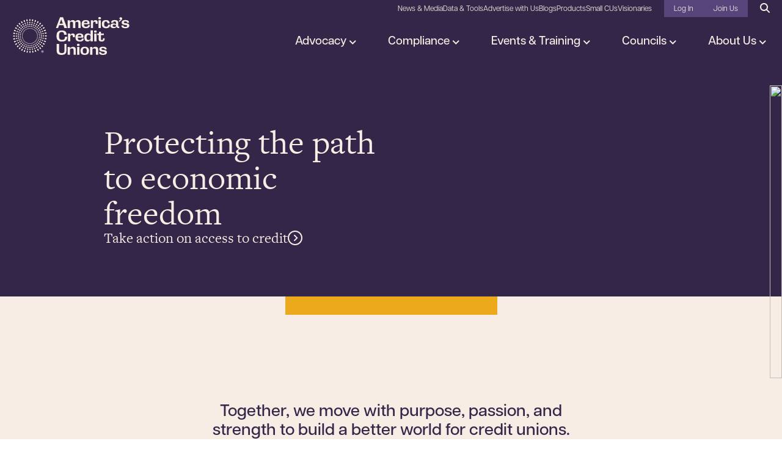

--- FILE ---
content_type: application/javascript; charset=UTF-8
request_url: https://dev.visualwebsiteoptimizer.com/sync?a=927145&_cu=https%3A%2F%2Fwww.americascreditunions.org%2F
body_size: -154
content:
{"fns":{"list":{"[\"D30754CDE31BB053DADE87400EDFD14E2\",\"688a69f142953\"]":{"val":0,"vn":1,"argVn":{"1":{"688a69f142953":"1769274799"}}}}}}


--- FILE ---
content_type: application/javascript; charset=UTF-8
request_url: https://dev.visualwebsiteoptimizer.com/sync?a=927145&_cu=https%3A%2F%2Fwww.americascreditunions.org%2F
body_size: -81
content:
{"fns":{"list":{"[\"D30754CDE31BB053DADE87400EDFD14E2\",\"685310d92defc\"]":{"val":0,"vn":1,"argVn":{"1":{"685310d92defc":"1769274799"}}}}}}


--- FILE ---
content_type: text/javascript
request_url: https://www.americascreditunions.org/sites/default/files/js/js_J5LQc-EuG-LNEIC5EDIRwxYVSzuRxQMnI24tGbNPEwI.js?scope=footer&delta=7&language=en&theme=kinetic&include=eJx9jlkKwzAMRC9kx0cKiq0qamwrWC5dTl8VQqEF50fLm4EZSKkL1GeA45guTWp3URqGKGWXirXrtHHFztH7xJCFxjpB50q-SIJ84sqccCyvCAnbWC9oNXyEJjfFk5gdCP2d--rV8hZo6hJrYVVeMs4FVc0xmxAG3JEIGepAgWz8_xNc4fELizvyw9IQtl3YOn3ZsV2G1zN8xhvyGZR-
body_size: 884
content:
/* @license GPL-2.0-or-later https://www.drupal.org/licensing/faq */
!function(){"use strict";var n,e={78502:function(n,e,i){var t=i(76777);Drupal.behaviors.kineticGlide={attach(n){once("kinetic-glide",".glide",n).forEach((n)=>{const e=new t.A(n);if(e.on("mount.after",()=>n.classList.add("mounted")),!n.hasAttribute("data-behavior-name"))return void e.mount();const {behaviorName:i}=n.dataset;i in Drupal.behaviors?("options" in Drupal.behaviors[i]?e.update(Drupal.behaviors[i].options):console.error("kineticGlide: Expected Drupal.behaviors.%s.options, but it's undefined. Please add an options key containing Glide.js options"),"function"==typeof Drupal.behaviors[i].init?Drupal.behaviors[i].init(e,n):console.error("kineticGlide: Expected Drupal.behaviors.%s.init, but it's undefined. Please add an init function to your JS file.")):console.error("kineticGlide: Expected Drupal.behaviors.%s, but it's undefined.",i);});}};},87612:function(){}},i={};function t(n){var r=i[n];if(void 0!==r)return r.exports;var o=i[n]={exports:{}};return e[n](o,o.exports,t),o.exports;}t.m=e,n=[],t.O=function(e,i,r,o){if(!i){var a=1/0;for(f=0;f<n.length;f++){i=n[f][0],r=n[f][1],o=n[f][2];for(var u=!0,s=0;s<i.length;s++)(!1&o||a>=o)&&Object.keys(t.O).every(function(n){return t.O[n](i[s]);})?i.splice(s--,1):(u=!1,o<a&&(a=o));if(u){n.splice(f--,1);var c=r();void 0!==c&&(e=c);}}return e;}o=o||0;for(var f=n.length;f>0&&n[f-1][2]>o;f--)n[f]=n[f-1];n[f]=[i,r,o];},t.d=function(n,e){for(var i in e)t.o(e,i)&&!t.o(n,i)&&Object.defineProperty(n,i,{enumerable:!0,get:e[i]});},t.o=function(n,e){return Object.prototype.hasOwnProperty.call(n,e);},function(){var n={4441:0};t.O.j=function(e){return 0===n[e];};var e=function(e,i){var r,o,a=i[0],u=i[1],s=i[2],c=0;if(a.some(function(e){return 0!==n[e];})){for(r in u)t.o(u,r)&&(t.m[r]=u[r]);if(s)var f=s(t);}for(e&&e(i);c<a.length;c++)o=a[c],t.o(n,o)&&n[o]&&n[o][0](),n[o]=0;return t.O(f);},i=self.kineticChunks=self.kineticChunks||[];i.forEach(e.bind(null,0)),i.push=e.bind(null,i.push.bind(i));}(),t.O(void 0,[6777],function(){return t(78502);});var r=t.O(void 0,[6777],function(){return t(87612);});r=t.O(r);}();;


--- FILE ---
content_type: application/javascript; charset=UTF-8
request_url: https://dev.visualwebsiteoptimizer.com/j.php?a=927145&u=https%3A%2F%2Fwww.americascreditunions.org%2F&vn=2.1&x=true
body_size: 12360
content:
(function(){function _vwo_err(e){function gE(e,a){return"https://dev.visualwebsiteoptimizer.com/ee.gif?a=927145&s=j.php&_cu="+encodeURIComponent(window.location.href)+"&e="+encodeURIComponent(e&&e.message&&e.message.substring(0,1e3)+"&vn=")+(e&&e.code?"&code="+e.code:"")+(e&&e.type?"&type="+e.type:"")+(e&&e.status?"&status="+e.status:"")+(a||"")}var vwo_e=gE(e);try{typeof navigator.sendBeacon==="function"?navigator.sendBeacon(vwo_e):(new Image).src=vwo_e}catch(err){}}try{var extE=0,prevMode=false;window._VWO_Jphp_StartTime = (window.performance && typeof window.performance.now === 'function' ? window.performance.now() : new Date().getTime());;;(function(){window._VWO=window._VWO||{};var aC=window._vwo_code;if(typeof aC==='undefined'){window._vwo_mt='dupCode';return;}if(window._VWO.sCL){window._vwo_mt='dupCode';window._VWO.sCDD=true;try{if(aC){clearTimeout(window._vwo_settings_timer);var h=document.querySelectorAll('#_vis_opt_path_hides');var x=h[h.length>1?1:0];x&&x.remove();}}catch(e){}return;}window._VWO.sCL=true;;window._vwo_mt="live";var localPreviewObject={};var previewKey="_vis_preview_"+927145;var wL=window.location;;try{localPreviewObject[previewKey]=window.localStorage.getItem(previewKey);JSON.parse(localPreviewObject[previewKey])}catch(e){localPreviewObject[previewKey]=""}try{window._vwo_tm="";var getMode=function(e){var n;if(window.name.indexOf(e)>-1){n=window.name}else{n=wL.search.match("_vwo_m=([^&]*)");n=n&&atob(decodeURIComponent(n[1]))}return n&&JSON.parse(n)};var ccMode=getMode("_vwo_cc");if(window.name.indexOf("_vis_heatmap")>-1||window.name.indexOf("_vis_editor")>-1||ccMode||window.name.indexOf("_vis_preview")>-1){try{if(ccMode){window._vwo_mt=decodeURIComponent(wL.search.match("_vwo_m=([^&]*)")[1])}else if(window.name&&JSON.parse(window.name)){window._vwo_mt=window.name}}catch(e){if(window._vwo_tm)window._vwo_mt=window._vwo_tm}}else if(window._vwo_tm.length){window._vwo_mt=window._vwo_tm}else if(location.href.indexOf("_vis_opt_preview_combination")!==-1&&location.href.indexOf("_vis_test_id")!==-1){window._vwo_mt="sharedPreview"}else if(localPreviewObject[previewKey]){window._vwo_mt=JSON.stringify(localPreviewObject)}if(window._vwo_mt!=="live"){;if(typeof extE!=="undefined"){extE=1}if(!getMode("_vwo_cc")){(function(){var cParam='';try{if(window.VWO&&window.VWO.appliedCampaigns){var campaigns=window.VWO.appliedCampaigns;for(var cId in campaigns){if(campaigns.hasOwnProperty(cId)){var v=campaigns[cId].v;if(cId&&v){cParam='&c='+cId+'-'+v+'-1';break;}}}}}catch(e){}var prevMode=false;_vwo_code.load('https://dev.visualwebsiteoptimizer.com/j.php?mode='+encodeURIComponent(window._vwo_mt)+'&a=927145&f=1&u='+encodeURIComponent(window._vis_opt_url||document.URL)+'&eventArch=true'+'&x=true'+cParam,{sL:window._vwo_code.sL});if(window._vwo_code.sL){prevMode=true;}})();}else{(function(){window._vwo_code&&window._vwo_code.finish();_vwo_ccc={u:"/j.php?a=927145&u=https%3A%2F%2Fwww.americascreditunions.org%2F&vn=2.1&x=true"};var s=document.createElement("script");s.src="https://app.vwo.com/visitor-behavior-analysis/dist/codechecker/cc.min.js?r="+Math.random();document.head.appendChild(s)})()}}}catch(e){var vwo_e=new Image;vwo_e.src="https://dev.visualwebsiteoptimizer.com/ee.gif?s=mode_det&e="+encodeURIComponent(e&&e.stack&&e.stack.substring(0,1e3)+"&vn=");aC&&window._vwo_code.finish()}})();
;;window._vwo_cookieDomain="americascreditunions.org";;;;_vwo_surveyAssetsBaseUrl="https://cdn.visualwebsiteoptimizer.com/";;if(prevMode){return}if(window._vwo_mt === "live"){window.VWO=window.VWO||[];window._vwo_acc_id=927145;window.VWO._=window.VWO._||{};;;window.VWO.visUuid="D30754CDE31BB053DADE87400EDFD14E2|70315f8f4bd5a562fb35dc9291c2e386";
;_vwo_code.sT=_vwo_code.finished();(function(c,a,e,d,b,z,g,sT){if(window.VWO._&&window.VWO._.isBot)return;const cookiePrefix=window._vwoCc&&window._vwoCc.cookiePrefix||"";const useLocalStorage=sT==="ls";const cookieName=cookiePrefix+"_vwo_uuid_v2";const escapedCookieName=cookieName.replace(/([.*+?^${}()|[\]\\])/g,"\\$1");const cookieDomain=g;function getValue(){if(useLocalStorage){return localStorage.getItem(cookieName)}else{const regex=new RegExp("(^|;\\s*)"+escapedCookieName+"=([^;]*)");const match=e.cookie.match(regex);return match?decodeURIComponent(match[2]):null}}function setValue(value,days){if(useLocalStorage){localStorage.setItem(cookieName,value)}else{e.cookie=cookieName+"="+value+"; expires="+new Date(864e5*days+ +new Date).toGMTString()+"; domain="+cookieDomain+"; path=/"}}let existingValue=null;if(sT){const cookieRegex=new RegExp("(^|;\\s*)"+escapedCookieName+"=([^;]*)");const cookieMatch=e.cookie.match(cookieRegex);const cookieValue=cookieMatch?decodeURIComponent(cookieMatch[2]):null;const lsValue=localStorage.getItem(cookieName);if(useLocalStorage){if(lsValue){existingValue=lsValue;if(cookieValue){e.cookie=cookieName+"=; expires=Thu, 01 Jan 1970 00:00:01 GMT; domain="+cookieDomain+"; path=/"}}else if(cookieValue){localStorage.setItem(cookieName,cookieValue);e.cookie=cookieName+"=; expires=Thu, 01 Jan 1970 00:00:01 GMT; domain="+cookieDomain+"; path=/";existingValue=cookieValue}}else{if(cookieValue){existingValue=cookieValue;if(lsValue){localStorage.removeItem(cookieName)}}else if(lsValue){e.cookie=cookieName+"="+lsValue+"; expires="+new Date(864e5*366+ +new Date).toGMTString()+"; domain="+cookieDomain+"; path=/";localStorage.removeItem(cookieName);existingValue=lsValue}}a=existingValue||a}else{const regex=new RegExp("(^|;\\s*)"+escapedCookieName+"=([^;]*)");const match=e.cookie.match(regex);a=match?decodeURIComponent(match[2]):a}-1==e.cookie.indexOf("_vis_opt_out")&&-1==d.location.href.indexOf("vwo_opt_out=1")&&(window.VWO.visUuid=a),a=a.split("|"),b=new Image,g=window._vis_opt_domain||c||d.location.hostname.replace(/^www\./,""),b.src="https://dev.visualwebsiteoptimizer.com/v.gif?cd="+(window._vis_opt_cookieDays||0)+"&a=927145&d="+encodeURIComponent(d.location.hostname.replace(/^www\./,"") || c)+"&u="+a[0]+"&h="+a[1]+"&t="+z,d.vwo_iehack_queue=[b],setValue(a.join("|"),366)})("americascreditunions.org",window.VWO.visUuid,document,window,0,_vwo_code.sT,"americascreditunions.org","false"||null);
;clearTimeout(window._vwo_settings_timer);window._vwo_settings_timer=null;;;;;var vwoCode=window._vwo_code;if(vwoCode.filterConfig&&vwoCode.filterConfig.filterTime==="balanced"){vwoCode.removeLoaderAndOverlay()}var vwo_CIF=false;var UAP=false;;;var _vwo_style=document.getElementById('_vis_opt_path_hides'),_vwo_css=(vwoCode.hide_element_style?vwoCode.hide_element_style():'{opacity:0 !important;filter:alpha(opacity=0) !important;background:none !important;transition:none !important;}')+':root {--vwo-el-opacity:0 !important;--vwo-el-filter:alpha(opacity=0) !important;--vwo-el-bg:none !important;--vwo-el-ts:none !important;}',_vwo_text="" + _vwo_css;if (_vwo_style) { var e = _vwo_style.classList.contains("_vis_hide_layer") && _vwo_style; if (UAP && !UAP() && vwo_CIF && !vwo_CIF()) { e ? e.parentNode.removeChild(e) : _vwo_style.parentNode.removeChild(_vwo_style) } else { if (e) { var t = _vwo_style = document.createElement("style"), o = document.getElementsByTagName("head")[0], s = document.querySelector("#vwoCode"); t.setAttribute("id", "_vis_opt_path_hides"), s && t.setAttribute("nonce", s.nonce), t.setAttribute("type", "text/css"), o.appendChild(t) } if (_vwo_style.styleSheet) _vwo_style.styleSheet.cssText = _vwo_text; else { var l = document.createTextNode(_vwo_text); _vwo_style.appendChild(l) } e ? e.parentNode.removeChild(e) : _vwo_style.removeChild(_vwo_style.childNodes[0])}};window.VWO.ssMeta = { enabled: 0, noSS: 0 };;;VWO._=VWO._||{};window._vwo_clicks=false;VWO._.allSettings=(function(){return{dataStore:{campaigns:{1:{"type":"ANALYZE_HEATMAP","globalCode":[],"version":2,"exclude_url":"","ss":null,"main":true,"triggers":[8060250],"stag":0,"mt":[],"id":1,"name":"Heatmap","clickmap":0,"urlRegex":"^.*$","goals":{"1":{"excludeUrl":"","urlRegex":"^.*$","pUrl":"^.*$","mca":false,"type":"ENGAGEMENT"}},"comb_n":{"1":"website"},"pc_traffic":100,"manual":false,"ep":1726074857000,"ibe":1,"combs":{"1":1},"sections":{"1":{"path":"","variation_names":{"1":"website"},"triggers":[],"variations":{"1":[]}}},"metrics":[],"status":"RUNNING","segment_code":"true","multiple_domains":0}, 2:{"type":"ANALYZE_RECORDING","globalCode":[],"stag":0,"version":2,"aK":1,"wl":"","exclude_url":"","ss":null,"main":true,"triggers":[8060256],"mt":[],"id":2,"urlRegex":"^.*$","name":"Recording","clickmap":0,"goals":{"1":{"excludeUrl":"","urlRegex":"^.*$","pUrl":"^.*$","mca":false,"type":"ENGAGEMENT"}},"comb_n":{"1":"website"},"combs":{"1":1},"pc_traffic":100,"manual":false,"ep":1726074879000,"ibe":1,"sections":{"1":{"path":"","triggers":[],"variations":{"1":[]}}},"bl":"","metrics":[],"status":"RUNNING","segment_code":"true","multiple_domains":0}, 44:{"type":"INSIGHTS_METRIC","globalCode":[],"version":2,"exclude_url":"","ss":null,"stag":0,"triggers":[15555527],"mt":{"1":"15555530"},"id":44,"comb_n":[],"name":"Strategic Growth Video Report","clickmap":0,"segment_code":"true","goals":{"1":{"type":"CUSTOM_GOAL","identifier":"vwo_engagement","mca":false}},"cEV":1,"pc_traffic":100,"manual":false,"ep":1750875530000,"ibe":1,"combs":[],"urlRegex":".*","metrics":[{"type":"m","id":1,"metricId":1571837}],"status":"RUNNING","sections":{"1":{"path":"","triggers":[],"variations":[]}},"multiple_domains":0}, 45:{"type":"INSIGHTS_METRIC","globalCode":[],"version":2,"exclude_url":"","ss":null,"stag":0,"triggers":[15555659],"mt":{"1":"15555662"},"id":45,"comb_n":[],"name":"Strategic Growth Video Clicks Report","clickmap":0,"segment_code":"true","goals":{"1":{"type":"CUSTOM_GOAL","mca":false,"identifier":"vwo_dom_click","url":["iframe"]}},"cEV":1,"pc_traffic":100,"manual":false,"ep":1750876073000,"ibe":1,"combs":[],"urlRegex":".*","metrics":[{"type":"m","id":1,"metricId":1571858}],"status":"RUNNING","sections":{"1":{"path":"","triggers":[],"variations":[]}},"multiple_domains":0}, 35:{"type":"INSIGHTS_METRIC","globalCode":[],"version":2,"exclude_url":"","ss":null,"triggers":[13493895],"stag":0,"mt":{"1":"13493898"},"id":35,"name":"Button Clicks Report","clickmap":0,"segment_code":"true","goals":{"1":{"type":"CUSTOM_GOAL","mca":false,"identifier":"vwo_dom_click","url":["button"]}},"comb_n":[],"pc_traffic":100,"manual":false,"ep":1745508502000,"ibe":1,"combs":[],"urlRegex":".*","metrics":[{"type":"m","id":1,"metricId":1422948}],"status":"RUNNING","sections":{"1":{"path":"","triggers":[],"variations":[]}},"multiple_domains":0}, 49:{"type":"INSIGHTS_FUNNEL","globalCode":[],"version":2,"exclude_url":"","ss":null,"stag":0,"triggers":[16009550],"mt":{"1":"15555530","2":"15555662"},"id":49,"comb_n":{"1":"website"},"name":"Strategic Growth Conference","clickmap":0,"segment_code":"true","goals":{"1":{"type":"CUSTOM_GOAL","identifier":"vwo_engagement","mca":true},"2":{"type":"CUSTOM_GOAL","mca":true,"identifier":"vwo_dom_click","url":["iframe"]}},"cEV":1,"pc_traffic":100,"manual":false,"ep":1752070888000,"ibe":1,"combs":{"1":1},"urlRegex":".*","metrics":[{"type":"m","id":1,"metricId":1571837},{"type":"m","id":2,"metricId":1571858}],"status":"RUNNING","sections":{"1":{"path":"","triggers":[],"globalWidgetSnippetIds":{"1":[]},"variations":{"1":[]}}},"multiple_domains":0}, 53:{"type":"VISUAL_AB","stag":0,"mt":{"1":"13493988"},"triggers":[11270434],"globalCode":{"pre":"GL_927145_53_pre","post":"GL_927145_53_post"},"exclude_url":"","id":53,"version":4,"sections":{"1":{"path":"","priority":[4,2,3,5,1],"globalWidgetSnippetIds":{"1":[],"2":[],"3":[],"4":[],"5":[]},"sen":{"1":true,"2":true,"3":true,"4":true,"5":true},"segment":{"1":"true","2":"(_vwo_t.cm('eO', 'poll','_vwo_s().f_in_list(_vwo_s().jv(\\'window.vwo_hubspot_uuid\\'),\\'688a69f142953\\')'))","3":"((_vwo_t.cm('eO', 'poll','_vwo_s().f_nin_list(_vwo_s().jv(\\'window.vwo_hubspot_uuid\\'),\\'685310d92defc\\')') && _vwo_t.cm('eO', 'poll','_vwo_s().f_nin_list(_vwo_s().jv(\\'window.vwo_hubspot_uuid\\'),\\'688a69f142953\\')')))","4":"(_vwo_t.cm('eO', 'poll','_vwo_s().f_in_list(_vwo_s().jv(\\'window.vwo_hubspot_uuid\\'),\\'685310d92defc\\')'))","5":"true"},"variation_names":{"1":"Original","2":"Experience-1","3":"Experience-2","4":"Experience-3","5":"Experience-4"},"triggers":{"1":"16823691","2":"17039583","3":"17039586","4":"17039589","5":"16823691"},"variations":{"1":[],"2":[{"iT":true,"rtag":"R_927145_53_1_2_0","tag":"C_927145_53_1_2_0","xpath":".g-col-md-8 > div:nth-of-type(1)"},{"rtag":"R_927145_53_1_2_1","tag":"C_927145_53_1_2_1","xpath":"[vwo-element-id='1753902516977']"}],"3":[],"4":[{"iT":true,"rtag":"R_927145_53_1_4_0","tag":"C_927145_53_1_4_0","xpath":".g-col-md-8"}],"5":[]}}},"combs":{"1":0,"2":0.333333,"3":0.333333,"4":0.333333,"5":0},"iType":{"type":"TARGETING","v":1},"ss":{"js":["\/\/ Example Code: This code will stop polling after 5 sec of dom ready (on calling executeTrigger() method)\nfunction() {\n    vwo_$(document).ready(function () {\n        \/\/ Waiting for 5 more seconds\n        setTimeout(function () {\n            \/\/ Call this method to stop the polling\n            executeTrigger();\n        }, 5000);\n    });\n}\n"],"pu":"_vwo_u.cm('eO','js','0')"},"pgre":true,"pg_config":["2615715"],"comb_n":{"1":"Original","2":"Experience-1","3":"Experience-2","4":"Experience-3","5":"Experience-4"},"goals":{"1":{"type":"CUSTOM_GOAL","identifier":"vwo_engagement","mca":false}},"ps":true,"name":"Personalization Test Campaign","clickmap":1,"mE":true,"varSegAllowed":true,"cEV":1,"pc_traffic":100,"manual":false,"ep":1753902173000,"ibe":1,"muts":{"post":{"enabled":true,"refresh":true}},"urlRegex":"","metrics":[{"type":"m","id":1,"metricId":1422999}],"status":"RUNNING","segment_code":"","multiple_domains":0}, 56:{"type":"VISUAL_AB","globalCode":{"pre":"GL_927145_56_pre","post":"GL_927145_56_post"},"version":4,"exclude_url":"","ss":{"se":"true","csa":0,"js":["\/\/ Example Code: This code will stop polling after 5 sec of dom ready (on calling executeTrigger() method)\nfunction() {\n    vwo_$(document).ready(function () {\n        \/\/ Waiting for 5 more seconds\n        setTimeout(function () {\n            \/\/ Call this method to stop the polling\n            executeTrigger();\n        }, 5000);\n    });\n}\n"],"pu":"_vwo_u.cm('eO','js','0')"},"pgre":true,"triggers":["18304013"],"sen":true,"varSegAllowed":true,"cEV":1,"manual":false,"combs":{"1":0,"2":0.333333,"3":0.333333,"4":0.333333},"ibe":1,"metrics":[{"type":"m","id":1,"metricId":1422999},{"type":"m","id":2,"metricId":1422948},{"type":"g","id":3,"metricId":0},{"type":"g","id":4,"metricId":0},{"type":"g","id":5,"metricId":0},{"type":"g","id":6,"metricId":0},{"type":"g","id":7,"metricId":0},{"type":"g","id":8,"metricId":0},{"type":"g","id":10,"metricId":0},{"type":"g","id":11,"metricId":0},{"type":"g","id":12,"metricId":0}],"status":"RUNNING","aMTP":1,"pg_config":["2724807"],"stag":0,"ps":true,"id":56,"clickmap":1,"mE":true,"multiple_domains":0,"segment_code":"","pc_traffic":100,"goals":{"1":{"type":"CUSTOM_GOAL","identifier":"vwo_engagement","mca":false},"2":{"type":"CUSTOM_GOAL","mca":false,"identifier":"vwo_dom_click","url":["button"]},"3":{"type":"CUSTOM_GOAL","identifier":null,"mca":false},"4":{"type":"CUSTOM_GOAL","identifier":null,"mca":false},"5":{"type":"CUSTOM_GOAL","identifier":null,"mca":false},"6":{"type":"CUSTOM_GOAL","identifier":null,"mca":false},"7":{"type":"CUSTOM_GOAL","identifier":null,"mca":false},"8":{"type":"CUSTOM_GOAL","identifier":null,"mca":false},"12":{"type":"CUSTOM_GOAL","identifier":null,"mca":false},"11":{"type":"CUSTOM_GOAL","identifier":null,"mca":false},"10":{"type":"CUSTOM_GOAL","identifier":null,"mca":false}},"urlRegex":"","muts":{"post":{"enabled":true,"refresh":true}},"ep":1754591851000,"name":"Member Portal - Councils","mt":{"1":"13493988","2":"13493898","3":"22105633","4":"22105636","5":"22105639","6":"22105642","7":"22105645","8":"22105648","12":"22105657","11":"22105654","10":"22105651"},"iType":{"type":"TARGETING","v":1},"sections":{"1":{"path":"","segment":{"1":"true","2":"true","3":"(_vwo_t.cm('eO', 'poll','_vwo_s().f_in_list(_vwo_s().jv(\\'window.vwo_hubspot_uuid\\'),\\'685310d92defc\\')'))","4":"(_vwo_t.cm('eO', 'poll','_vwo_s().f_nin_list(_vwo_s().jv(\\'window.vwo_hubspot_uuid\\'),\\'685310d92defc\\')'))"},"priority":[3,4,2,1],"globalWidgetSnippetIds":{"1":[],"2":[],"3":[],"4":[]},"sen":{"1":true,"2":true,"3":true,"4":true},"variations":{"1":[],"2":[],"3":[{"iT":true,"rtag":"R_927145_56_1_3_0","tag":"C_927145_56_1_3_0","xpath":".banner__bottom"}],"4":[{"iT":true,"rtag":"R_927145_56_1_4_0","tag":"C_927145_56_1_4_0","xpath":".layout"}]},"triggers":{"1":"18304022","2":"18304022","3":"22105627","4":"22105630"},"editorXPaths":{"1":[],"2":[],"3":[],"4":[]},"variation_names":{"1":"Original","2":"Unidentified","3":"Council-members","4":"Non-council-members"}}},"comb_n":{"1":"Original","2":"Unidentified","3":"Council-members","4":"Non-council-members"}}},changeSets:{},plugins:{"PIICONFIG":false,"IP":"52.15.243.38","UA":{"ps":"desktop:false:Mac OS X:10.15.7:ClaudeBot:1:Spider","os":"MacOS","dt":"spider","br":"Other","de":"Other"},"ACCTZ":"GMT","DACDNCONFIG":{"jsConfig":{"se":1,"histEnabled":1,"iche":1,"vqe":false,"ge":1,"recData360Enabled":1,"ele":1,"m360":1,"earc":1,"ivocpa":false,"ast":1},"SCC":"{\"cache\":0}","SPA":true,"DLRE":false,"BSECJ":false,"FB":false,"CKLV":false,"SST":false,"CRECJS":false,"eNC":false,"SPAR":false,"aSM":false,"DNDOFST":1000,"CSHS":false,"PRTHD":false,"debugEvt":false,"IAF":false,"UCP":false,"AST":true,"CINSTJS":false,"DT":{"DELAYAFTERTRIGGER":1000,"DEVICE":"mobile","TC":"function(){ return _vwo_t.cm('eO','js',VWO._.dtc.ctId); };","SEGMENTCODE":"function(){ return _vwo_s().f_e(_vwo_s().dt(),'mobile') };"},"DONT_IOS":false,"CJ":false,"RDBG":false,"SD":false},"LIBINFO":{"SURVEY":{"HASH":"26c3d4886040fa9c2a9d64ea634f2facbr"},"SURVEY_DEBUG_EVENTS":{"HASH":"070e0146fac2addb72df1f8a77c73552br"},"DEBUGGER_UI":{"HASH":"ac2f1194867fde41993ef74a1081ed6bbr"},"EVAD":{"LIB_SUFFIX":"","HASH":""},"HEATMAP_HELPER":{"HASH":"c5d6deded200bc44b99989eeb81688a4br"},"OPA":{"PATH":"\/4.0","HASH":"47280cdd59145596dbd65a7c3edabdc2br"},"TRACK":{"LIB_SUFFIX":"","HASH":"13868f8d526ad3d74df131c9d3ab264bbr"},"SURVEY_HTML":{"HASH":"9e434dd4255da1c47c8475dbe2dcce30br"},"WORKER":{"HASH":"70faafffa0475802f5ee03ca5ff74179br"}},"GEO":{"vn":"geoip2","cc":"US","cn":"United States","conC":"NA","rn":"Ohio","cEU":"","r":"OH","c":"Columbus"}},vwoData:{"gC":null,"pR":[]},crossDomain:{},integrations:{},events:{"vwo_variationShown":{},"vwo_debugLogs":{},"vwo_dom_click":{"nS":["target.innerText","target"]},"vwo_trackGoalVisited":{},"vwo_newSessionCreated":{},"vwo_syncVisitorProp":{},"vwo_dom_submit":{},"vwo_analyzeHeatmap":{},"vwo_analyzeRecording":{},"vwo_surveyDisplayed":{},"vwo_analyzeForm":{},"vwo_pageView":{},"vwo_dom_hover":{},"vwo_sessionSync":{},"vwo_fmeSdkInit":{},"vwo_screenViewed":{},"vwo_repeatedScrolled":{},"vwo_tabOut":{},"vwo_tabIn":{},"vwo_mouseout":{},"vwo_selection":{},"vwo_copy":{},"vwo_surveyQuestionSubmitted":{},"vwo_pageRefreshed":{},"vwo_surveyCompleted":{},"vwo_recommendation_block_shown":{},"vwo_errorOnPage":{},"vwo_surveyAttempted":{},"vwo_surveyExtraData":{},"vwo_surveyQuestionDisplayed":{},"vwo_surveyQuestionAttempted":{},"vwo_surveyClosed":{},"vwo_pageUnload":{},"vwo_orientationChanged":{},"vwo_appTerminated":{},"vwo_appComesInForeground":{},"vwo_appGoesInBackground":{},"vwo_appLaunched":{},"vwo_networkChanged":{},"vwo_autoCapture":{},"vwo_zoom":{},"vwo_longPress":{},"vwo_fling":{},"vwo_scroll":{},"vwo_doubleTap":{},"vwo_singleTap":{},"vwo_appNotResponding":{},"vwo_appCrashed":{},"vwo_page_session_count":{},"vwo_rC":{},"vwo_vA":{},"vwo_survey_surveyCompleted":{},"vwo_survey_submit":{},"vwo_survey_reachedThankyou":{},"vwo_survey_questionShown":{},"vwo_survey_questionAttempted":{},"vwo_survey_display":{},"vwo_survey_complete":{},"vwo_survey_attempt":{},"vwo_customConversion":{},"vwo_revenue":{},"vwo_customTrigger":{},"vwo_leaveIntent":{},"vwo_conversion":{},"jobTitleDemo":{},"vwo_survey_close":{},"vwo_timer":{"nS":["timeSpent"]},"vwo_dom_scroll":{"nS":["pxBottom","bottom","top","pxTop"]},"vwo_goalVisit":{"nS":["expId"]},"vwo_repeatedHovered":{},"vwo_cursorThrashed":{},"vwo_quickBack":{},"vwo_sdkDebug":{},"vwo_log":{},"vwo_performance":{},"vwo_sdkUsageStats":{}},visitorProps:{"vwo_domain":{},"newsFilter":{},"vwo_email":{}},uuid:"D30754CDE31BB053DADE87400EDFD14E2",syV:{},syE:{},cSE:{},CIF:false,syncEvent:"sessionCreated",syncAttr:"sessionCreated"},sCIds:{},oCids:["1","2","44","45","35","49","53","56"],triggers:{"16823691":{"cnds":[{"id":502,"event":"trigger.11270434"}],"dslv":2},"17039583":{"cnds":["a",["o",{"id":1000,"event":"vwo_timer","filters":[["tags.js_ed5b33be9738d96a52cfe418224d38a5","inlist","688a69f142953"]],"exitTrigger":"17039574"},{"id":1001,"event":"vwo_pageView","filters":[["tags.js_ed5b33be9738d96a52cfe418224d38a5","inlist","688a69f142953"]]}],{"id":502,"event":"trigger.11270434"}],"dslv":2},"17039586":{"cnds":["a",["o",{"id":1000,"event":"vwo_timer","filters":[["tags.js_ed5b33be9738d96a52cfe418224d38a5","ninlist","685310d92defc"]],"exitTrigger":"17039577"},{"id":1001,"event":"vwo_pageView","filters":[["tags.js_ed5b33be9738d96a52cfe418224d38a5","ninlist","685310d92defc"]]}],["o",{"id":1002,"event":"vwo_timer","filters":[["tags.js_ed5b33be9738d96a52cfe418224d38a5","ninlist","688a69f142953"]],"exitTrigger":"17039577"},{"id":1003,"event":"vwo_pageView","filters":[["tags.js_ed5b33be9738d96a52cfe418224d38a5","ninlist","688a69f142953"]]}],{"id":502,"event":"trigger.11270434"}],"dslv":2},"17039589":{"cnds":["a",["o",{"id":1000,"event":"vwo_timer","filters":[["tags.js_ed5b33be9738d96a52cfe418224d38a5","inlist","685310d92defc"]],"exitTrigger":"17039580"},{"id":1001,"event":"vwo_pageView","filters":[["tags.js_ed5b33be9738d96a52cfe418224d38a5","inlist","685310d92defc"]]}],{"id":502,"event":"trigger.11270434"}],"dslv":2},"15555527":{"cnds":["a",{"event":"vwo__activated","id":3,"filters":[["event.id","eq","44"]]},{"event":"vwo_notRedirecting","id":4,"filters":[]},{"event":"vwo_visibilityTriggered","id":5,"filters":[]},{"id":1000,"event":"vwo_pageView","filters":[]}],"dslv":2},"15555530":{"cnds":["o",{"id":1000,"event":"vwo_dom_click","filters":["a",["event.userEngagement","eq",true],["page.url","pgc","2475398"]]},{"id":1001,"event":"vwo_dom_submit","filters":["a",["event.userEngagement","eq",true],["page.url","pgc","2475398"]]}],"dslv":2},"16009550":{"cnds":["a",{"event":"vwo__activated","id":3,"filters":[["event.id","eq","49"]]},{"event":"vwo_notRedirecting","id":4,"filters":[]},{"event":"vwo_visibilityTriggered","id":5,"filters":[]},{"id":1000,"event":"vwo_pageView","filters":[]}],"dslv":2},"13493988":{"cnds":["o",{"id":1000,"event":"vwo_dom_click","filters":[["event.userEngagement","eq",true]]},{"id":1001,"event":"vwo_dom_submit","filters":[["event.userEngagement","eq",true]]}],"dslv":2},"18304013":{"cnds":["a",{"id":1002,"event":"vwo_pageView","filters":[]},["o",{"id":500,"event":"vwo_pageView","filters":[["storage.cookies._vis_opt_exp_56_combi","nbl"]]},["a",{"event":"vwo_mutationObserved","id":2},{"event":"vwo_notRedirecting","id":4,"filters":[]},{"event":"vwo_visibilityTriggered","id":5,"filters":[]},{"id":1000,"event":"vwo_pageView","filters":[]}]]],"dslv":2},"22105621":{"cnds":[{"id":0,"event":"vwo_postInit","filters":[[["tags.ce69738c246120a_4_1"],"exec"]]}]},"22105624":{"cnds":[{"id":0,"event":"vwo_postInit","filters":[[["tags.ce69738c246275a_4_1"],"exec"]]}]},"18304022":{"cnds":[{"id":502,"event":"trigger.18304013"}],"dslv":2},"22105627":{"cnds":["a",["o",{"id":1000,"event":"vwo_timer","filters":[["tags.js_ed5b33be9738d96a52cfe418224d38a5","inlist","685310d92defc"]],"exitTrigger":"22105621"},{"id":1001,"event":"vwo_pageView","filters":[["tags.js_ed5b33be9738d96a52cfe418224d38a5","inlist","685310d92defc"]]}],{"id":502,"event":"trigger.18304013"}],"dslv":2},"15555659":{"cnds":["a",{"event":"vwo__activated","id":3,"filters":[["event.id","eq","45"]]},{"event":"vwo_notRedirecting","id":4,"filters":[]},{"event":"vwo_visibilityTriggered","id":5,"filters":[]},{"id":1000,"event":"vwo_pageView","filters":[]}],"dslv":2},"11":{"cnds":[{"event":"vwo_dynDataFetched","id":105,"filters":[["event.state","eq",1]]}]},"75":{"cnds":[{"event":"vwo_urlChange","id":99}]},"8060250":{"cnds":["a",{"event":"vwo__activated","id":3,"filters":[["event.id","eq","1"]]},{"event":"vwo_notRedirecting","id":4,"filters":[]},{"event":"vwo_visibilityTriggered","id":5,"filters":[]},{"id":1000,"event":"vwo_pageView","filters":[]}],"dslv":2},"8":{"cnds":[{"event":"vwo_pageView","id":102}]},"5":{"cnds":[{"event":"vwo_postInit","id":101}]},"9":{"cnds":[{"event":"vwo_groupCampTriggered","id":105}]},"8060256":{"cnds":["a",{"event":"vwo__activated","id":3,"filters":[["event.id","eq","2"]]},{"event":"vwo_notRedirecting","id":4,"filters":[]},{"event":"vwo_visibilityTriggered","id":5,"filters":[]},{"id":1000,"event":"vwo_pageView","filters":[]}],"dslv":2},"13493895":{"cnds":["a",{"event":"vwo__activated","id":3,"filters":[["event.id","eq","35"]]},{"event":"vwo_notRedirecting","id":4,"filters":[]},{"event":"vwo_visibilityTriggered","id":5,"filters":[]},{"id":1000,"event":"vwo_pageView","filters":[]}],"dslv":2},"15555662":{"cnds":[{"id":1000,"event":"vwo_dom_click","filters":["a",["page.url","pgc","2475398"],["event.target","sel","iframe"]]}],"dslv":2},"13493898":{"cnds":[{"id":1000,"event":"vwo_dom_click","filters":[["event.target","sel","button"]]}],"dslv":2},"2":{"cnds":[{"event":"vwo_variationShown","id":100}]},"22105630":{"cnds":["a",["o",{"id":1000,"event":"vwo_timer","filters":[["tags.js_ed5b33be9738d96a52cfe418224d38a5","ninlist","685310d92defc"]],"exitTrigger":"22105624"},{"id":1001,"event":"vwo_pageView","filters":[["tags.js_ed5b33be9738d96a52cfe418224d38a5","ninlist","685310d92defc"]]}],{"id":502,"event":"trigger.18304013"}],"dslv":2},"22105633":{"cnds":[{"id":1000,"event":"vwo_dom_click","filters":[["event.targetUrl","urlReg","^https?\\:\\\/\\\/(w{3}\\.)?americascreditunions\\.org\\\/councils\\\/membership\\\/join\\-councils\\\/?(?:[\\?#].*)?$"]]}],"dslv":2},"22105636":{"cnds":[{"id":1000,"event":"vwo_dom_click","filters":[["event.targetUrl","urlReg","^https?\\:\\\/\\\/(w{3}\\.)?americascreditunions\\.org\\\/councils\\\/councils\\-networking\\\/councils\\-community\\\/?(?:[\\?#].*)?$"]]}],"dslv":2},"22105639":{"cnds":[{"id":1000,"event":"vwo_dom_click","filters":[["event.targetUrl","urlReg","^https?\\:\\\/\\\/(w{3}\\.)?americascreditunions\\.org\\\/councils\\\/councils\\-networking\\\/mentor\\-match\\\/?(?:[\\?#].*)?$"]]}],"dslv":2},"22105642":{"cnds":[{"id":1000,"event":"vwo_dom_click","filters":[["event.targetUrl","urlReg","^https?\\:\\\/\\\/(w{3}\\.)?americascreditunions\\.org\\\/councils\\\/councils\\-networking\\\/volunteer\\-opportunities\\\/?(?:[\\?#].*)?$"]]}],"dslv":2},"22105645":{"cnds":[{"id":1000,"event":"vwo_dom_click","filters":[["event.targetUrl","urlReg","^https?\\:\\\/\\\/(w{3}\\.)?americascreditunions\\.org\\\/councils\\\/councils\\-conferences\\-events\\\/?(?:[\\?#].*)?$"]]}],"dslv":2},"22105648":{"cnds":[{"id":1000,"event":"vwo_dom_click","filters":[["event.targetUrl","urlReg","^https?\\:\\\/\\\/(w{3}\\.)?americascreditunions\\.org\\\/councils\\\/scholarship\\-programs\\\/?(?:[\\?#].*)?$"]]}],"dslv":2},"22105651":{"cnds":[{"id":1000,"event":"vwo_dom_click","filters":[["event.targetUrl","urlReg","^https?\\:\\\/\\\/(w{3}\\.)?americascreditunions\\.org\\\/councils\\\/councils\\-resources\\\/roundtable\\\/councils\\-community\\-tour\\\/?(?:[\\?#].*)?$"]]}],"dslv":2},"22105654":{"cnds":[{"id":1000,"event":"vwo_dom_click","filters":[["event.targetUrl","urlReg","^https?\\:\\\/\\\/(w{3}\\.)?americascreditunions\\.org\\\/councils\\\/councils\\-resources\\\/roundtable\\\/10\\-ways\\-rock\\-your\\-council\\-membership\\\/?(?:[\\?#].*)?$"]]}],"dslv":2},"22105657":{"cnds":[{"id":1000,"event":"vwo_dom_click","filters":[["event.targetUrl","urlReg","^https?\\:\\\/\\\/(w{3}\\.)?americascreditunions\\.org\\\/events\\-and\\-training\\\/events\\-training\\\/?(?:[\\?#].*)?$"]]}],"dslv":2},"11270434":{"cnds":["a",{"event":"vwo_mutationObserved","id":2},{"event":"vwo_notRedirecting","id":4,"filters":[]},{"event":"vwo_visibilityTriggered","id":5,"filters":[]},{"id":1000,"event":"vwo_pageView","filters":[]},{"id":1002,"event":"vwo_pageView","filters":[]}],"dslv":2},"17039574":{"cnds":[{"id":0,"event":"vwo_postInit","filters":[[["tags.ce6893576236676_4_1"],"exec"]]}]},"17039577":{"cnds":[{"id":0,"event":"vwo_postInit","filters":[[["tags.ce6893576237970_4_1"],"exec"]]}]},"17039580":{"cnds":[{"id":0,"event":"vwo_postInit","filters":[[["tags.ce68935762379f6_4_1"],"exec"]]}]}},preTriggers:{},tags:{ce69738c246275a_4_1:{ fn:function(executeTrigger, vwo_$) {
            (// Example Code: This code will stop polling after 5 sec of dom ready (on calling executeTrigger() method)
function() {
    vwo_$(document).ready(function () {
        // Waiting for 5 more seconds
        setTimeout(function () {
            // Call this method to stop the polling
            executeTrigger();
        }, 5000);
    });
}
)()
            }}, ce69738c246120a_4_1:{ fn:function(executeTrigger, vwo_$) {
            (// Example Code: This code will stop polling after 5 sec of dom ready (on calling executeTrigger() method)
function() {
    vwo_$(document).ready(function () {
        // Waiting for 5 more seconds
        setTimeout(function () {
            // Call this method to stop the polling
            executeTrigger();
        }, 5000);
    });
}
)()
            }}, GL_927145_56_pre:{ fn:function(VWO_CURRENT_CAMPAIGN, VWO_CURRENT_VARIATION,nonce = ""){}}, GL_927145_56_post:{ fn:function(VWO_CURRENT_CAMPAIGN, VWO_CURRENT_VARIATION,nonce = ""){}}, GL_927145_53_pre:{ fn:function(VWO_CURRENT_CAMPAIGN, VWO_CURRENT_VARIATION,nonce = ""){}}, GL_927145_53_post:{ fn:function(VWO_CURRENT_CAMPAIGN, VWO_CURRENT_VARIATION,nonce = ""){}}, ce6893576236676_4_1:{ fn:function(executeTrigger, vwo_$) {
            (// Example Code: This code will stop polling after 5 sec of dom ready (on calling executeTrigger() method)
function() {
    vwo_$(document).ready(function () {
        // Waiting for 5 more seconds
        setTimeout(function () {
            // Call this method to stop the polling
            executeTrigger();
        }, 5000);
    });
}
)()
            }}, js_ed5b33be9738d96a52cfe418224d38a5:{ fn:function() { return window.vwo_hubspot_uuid }}, ce6893576237970_4_1:{ fn:function(executeTrigger, vwo_$) {
            (// Example Code: This code will stop polling after 5 sec of dom ready (on calling executeTrigger() method)
function() {
    vwo_$(document).ready(function () {
        // Waiting for 5 more seconds
        setTimeout(function () {
            // Call this method to stop the polling
            executeTrigger();
        }, 5000);
    });
}
)()
            }}, ce68935762379f6_4_1:{ fn:function(executeTrigger, vwo_$) {
            (// Example Code: This code will stop polling after 5 sec of dom ready (on calling executeTrigger() method)
function() {
    vwo_$(document).ready(function () {
        // Waiting for 5 more seconds
        setTimeout(function () {
            // Call this method to stop the polling
            executeTrigger();
        }, 5000);
    });
}
)()
            }}},rules:[{"tags":[{"data":"campaigns.45","priority":4,"id":"runCampaign"}],"triggers":["15555659"]},{"tags":[{"data":"campaigns.1","priority":4,"id":"runCampaign"}],"triggers":["8060250"]},{"tags":[{"data":"campaigns.44","priority":4,"id":"runCampaign"}],"triggers":["15555527"]},{"tags":[{"data":"campaigns.53","priority":4,"id":"runCampaign"}],"triggers":["11270434","16823691","17039583","17039586","17039589"]},{"tags":[{"data":"campaigns.56","priority":4,"id":"runCampaign"}],"triggers":["18304013","18304022","22105627","22105630"]},{"tags":[{"data":"campaigns.35","priority":4,"id":"runCampaign"}],"triggers":["13493895"]},{"tags":[{"data":{"campaigns":[{"g":1,"c":45}],"type":"m"},"id":"metric","metricId":1571858},{"data":{"campaigns":[{"g":2,"c":49}],"type":"m"},"id":"metric","metricId":1571858}],"triggers":["15555662"]},{"tags":[{"data":{"campaigns":[{"g":1,"c":35}],"type":"m"},"id":"metric","metricId":1422948},{"data":{"campaigns":[{"g":2,"c":56}],"type":"m"},"id":"metric","metricId":1422948}],"triggers":["13493898"]},{"tags":[{"data":{"campaigns":[{"g":3,"c":56}],"type":"g"},"id":"metric","metricId":0}],"triggers":["22105633"]},{"tags":[{"data":{"campaigns":[{"g":4,"c":56}],"type":"g"},"id":"metric","metricId":0}],"triggers":["22105636"]},{"tags":[{"data":{"campaigns":[{"g":5,"c":56}],"type":"g"},"id":"metric","metricId":0}],"triggers":["22105639"]},{"tags":[{"data":{"campaigns":[{"g":6,"c":56}],"type":"g"},"id":"metric","metricId":0}],"triggers":["22105642"]},{"tags":[{"data":{"campaigns":[{"g":7,"c":56}],"type":"g"},"id":"metric","metricId":0}],"triggers":["22105645"]},{"tags":[{"data":{"campaigns":[{"g":8,"c":56}],"type":"g"},"id":"metric","metricId":0}],"triggers":["22105648"]},{"tags":[{"data":{"campaigns":[{"g":1,"c":53}],"type":"m"},"id":"metric","metricId":1422999},{"data":{"campaigns":[{"g":1,"c":56}],"type":"m"},"id":"metric","metricId":1422999}],"triggers":["13493988"]},{"tags":[{"data":{"campaigns":[{"g":11,"c":56}],"type":"g"},"id":"metric","metricId":0}],"triggers":["22105654"]},{"tags":[{"data":{"campaigns":[{"g":12,"c":56}],"type":"g"},"id":"metric","metricId":0}],"triggers":["22105657"]},{"tags":[{"data":{"campaigns":[{"g":10,"c":56}],"type":"g"},"id":"metric","metricId":0}],"triggers":["22105651"]},{"tags":[{"data":{"campaigns":[{"g":1,"c":44}],"type":"m"},"id":"metric","metricId":1571837},{"data":{"campaigns":[{"g":1,"c":49}],"type":"m"},"id":"metric","metricId":1571837}],"triggers":["15555530"]},{"tags":[{"data":"campaigns.2","priority":4,"id":"runCampaign"}],"triggers":["8060256"]},{"tags":[{"data":"campaigns.49","priority":4,"id":"runCampaign"}],"triggers":["16009550"]},{"tags":[{"id":"runTestCampaign"}],"triggers":["2"]},{"tags":[{"priority":2,"id":"visibilityService"}],"triggers":["9"]},{"tags":[{"id":"checkEnvironment"}],"triggers":["5"]},{"tags":[{"priority":3,"id":"revaluateHiding"}],"triggers":["11"]},{"tags":[{"id":"urlChange"}],"triggers":["75"]},{"tags":[{"priority":3,"id":"prePostMutation"},{"priority":2,"id":"groupCampaigns"}],"triggers":["8"]}],pages:{"ec":[{"2238261":{"inc":["o",["url","urlReg","(?i).*"]]}},{"2238261":{"inc":["o",["url","urlReg","(?i).*"]]}}]},pagesEval:{"ec":[2238261,2238261]},stags:{},domPath:{}}})();
;;var commonWrapper=function(argument){if(!argument){argument={valuesGetter:function(){return{}},valuesSetter:function(){},verifyData:function(){return{}}}}var getVisitorUuid=function(){if(window._vwo_acc_id>=1037725){return window.VWO&&window.VWO.get("visitor.id")}else{return window.VWO._&&window.VWO._.cookies&&window.VWO._.cookies.get("_vwo_uuid")}};var pollInterval=100;var timeout=6e4;return function(){var accountIntegrationSettings={};var _interval=null;function waitForAnalyticsVariables(){try{accountIntegrationSettings=argument.valuesGetter();accountIntegrationSettings.visitorUuid=getVisitorUuid()}catch(error){accountIntegrationSettings=undefined}if(accountIntegrationSettings&&argument.verifyData(accountIntegrationSettings)){argument.valuesSetter(accountIntegrationSettings);return 1}return 0}var currentTime=0;_interval=setInterval((function(){currentTime=currentTime||performance.now();var result=waitForAnalyticsVariables();if(result||performance.now()-currentTime>=timeout){clearInterval(_interval)}}),pollInterval)}};
        commonWrapper({valuesGetter:function(){return{}},valuesSetter:function(data){var hubspotutk=window.VWO._.cookies.get("hubspotutk")||"";if(hubspotutk&&window.VWO&&typeof window.VWO.visitor!="undefined"){window.VWO.visitor({vwo_hubspot_id:hubspotutk});return 1}},verifyData:function(data){if(typeof window.VWO._.cookies!=="undefined"){return window.VWO._.cookies.get("hubspotutk")}else{return false}}})();
    commonWrapper({valuesGetter:function(){return {"htEvent":"pe22584384_vwo_927145"}},valuesSetter:function(data){var vwo_uuid=data.visitorUuid;window.vwo_hubspot_uuid=vwo_uuid;if(typeof window._hsq!="undefined"&&vwo_uuid){var vwo_hubspot_event=window.localStorage.getItem("vwo_hubspot_event")||false;var eventName=data["htEvent"]||"";window.hubspotEventName=eventName;if(!vwo_hubspot_event){window._hsq.push(["trackCustomBehavioralEvent",{name:eventName,properties:{vwo_uuid:vwo_uuid}}]);window.localStorage.setItem("vwo_hubspot_event",true)}window.addEventListener("message",event=>{if(event.data&&typeof event.data==="object"&&event.data.type==="hsFormCallback"&&event.data.eventName==="onFormSubmitted"){var vwo_uuid=data.visitorUuid;window._hsq.push(["trackCustomBehavioralEvent",{name:window.hubspotEventName,properties:{vwo_uuid:vwo_uuid}}])}});return 1}return 0},verifyData:function(data){if(typeof data!=="undefined"&&data.visitorUuid!==undefined&&typeof window._hsq!="undefined"){return data.visitorUuid}else{return false}}})();
        var pushBasedCommonWrapper=function(argument){var firedCamp={};if(!argument){argument={integrationName:"",getExperimentList:function(){},accountSettings:function(){},pushData:function(){}}}return function(){window.VWO=window.VWO||[];var getVisitorUuid=function(){if(window._vwo_acc_id>=1037725){return window.VWO&&window.VWO.get("visitor.id")}else{return window.VWO._&&window.VWO._.cookies&&window.VWO._.cookies.get("_vwo_uuid")}};var sendDebugLogsOld=function(expId,variationId,errorType,user_type,data){try{var errorPayload={f:argument["integrationName"]||"",a:window._vwo_acc_id,url:window.location.href,exp:expId,v:variationId,vwo_uuid:getVisitorUuid(),user_type:user_type};if(errorType=="initIntegrationCallback"){errorPayload["log_type"]="initIntegrationCallback";errorPayload["data"]=JSON.stringify(data||"")}else if(errorType=="timeout"){errorPayload["timeout"]=true}if(window.VWO._.customError){window.VWO._.customError({msg:"integration debug",url:window.location.href,lineno:"",colno:"",source:JSON.stringify(errorPayload)})}}catch(e){window.VWO._.customError&&window.VWO._.customError({msg:"integration debug failed",url:"",lineno:"",colno:"",source:""})}};var sendDebugLogs=function(expId,variationId,errorType,user_type){var eventName="vwo_debugLogs";var eventPayload={};try{eventPayload={intName:argument["integrationName"]||"",varId:variationId,expId:expId,type:errorType,vwo_uuid:getVisitorUuid(),user_type:user_type};if(window.VWO._.event){window.VWO._.event(eventName,eventPayload,{enableLogs:1})}}catch(e){eventPayload={msg:"integration event log failed",url:window.location.href};window.VWO._.event&&window.VWO._.event(eventName,eventPayload)}};var callbackFn=function(data){if(!data)return;var expId=data[1],variationId=data[2],repeated=data[0],singleCall=0,debug=0;var experimentList=argument.getExperimentList();var integrationName=argument["integrationName"]||"vwo";if(typeof argument.accountSettings==="function"){var accountSettings=argument.accountSettings();if(accountSettings){singleCall=accountSettings["singleCall"];debug=accountSettings["debug"]}}if(debug){sendDebugLogs(expId,variationId,"intCallTriggered",repeated);sendDebugLogsOld(expId,variationId,"initIntegrationCallback",repeated)}if(singleCall&&(repeated==="vS"||repeated==="vSS")||firedCamp[expId]){return}window.expList=window.expList||{};var expList=window.expList[integrationName]=window.expList[integrationName]||[];if(expId&&variationId&&["VISUAL_AB","VISUAL","SPLIT_URL"].indexOf(_vwo_exp[expId].type)>-1){if(experimentList.indexOf(+expId)!==-1){firedCamp[expId]=variationId;var visitorUuid=getVisitorUuid();var pollInterval=100;var currentTime=0;var timeout=6e4;var user_type=_vwo_exp[expId].exec?"vwo-retry":"vwo-new";var interval=setInterval((function(){if(expList.indexOf(expId)!==-1){clearInterval(interval);return}currentTime=currentTime||performance.now();var toClearInterval=argument.pushData(expId,variationId,visitorUuid);if(debug&&toClearInterval){sendDebugLogsOld(expId,variationId,"",user_type);sendDebugLogs(expId,variationId,"intDataPushed",user_type)}var isTimeout=performance.now()-currentTime>=timeout;if(isTimeout&&debug){sendDebugLogsOld(expId,variationId,"timeout",user_type);sendDebugLogs(expId,variationId,"intTimeout",user_type)}if(toClearInterval||isTimeout){clearInterval(interval)}if(toClearInterval){window.expList[integrationName].push(expId)}}),pollInterval||100)}}};window.VWO.push(["onVariationApplied",callbackFn]);window.VWO.push(["onVariationShownSent",callbackFn])}};
    var surveyDataCommonWrapper=function(argument){window._vwoFiredSurveyEvents=window._vwoFiredSurveyEvents||{};if(!argument){argument={getCampaignList:function(){return[]},surveyStatusChange:function(){},answerSubmitted:function(){}}}return function(){window.VWO=window.VWO||[];function getValuesFromAnswers(answers){return answers.map((function(ans){return ans.value}))}function generateHash(str){var hash=0;for(var i=0;i<str.length;i++){hash=(hash<<5)-hash+str.charCodeAt(i);hash|=0}return hash}function getEventKey(data,status){if(status==="surveySubmitted"){var values=getValuesFromAnswers(data.answers).join("|");return generateHash(data.surveyId+"_"+data.questionText+"_"+values)}else{return data.surveyId+"_"+status}}function commonSurveyCallback(data,callback,surveyStatus){if(!data)return;var surveyId=data.surveyId;var campaignList=argument.getCampaignList();if(surveyId&&campaignList.indexOf(+surveyId)!==-1){var eventKey=getEventKey(data,surveyStatus);if(window._vwoFiredSurveyEvents[eventKey])return;window._vwoFiredSurveyEvents[eventKey]=true;var surveyData={accountId:data.accountId,surveyId:data.surveyId,uuid:data.uuid};if(surveyStatus==="surveySubmitted"){Object.assign(surveyData,{questionType:data.questionType,questionText:data.questionText,answers:data.answers,answersValue:getValuesFromAnswers(data.answers),skipped:data.skipped})}var pollInterval=100;var currentTime=0;var timeout=6e4;var interval=setInterval((function(){currentTime=currentTime||performance.now();var done=callback(surveyId,surveyStatus,surveyData);var expired=performance.now()-currentTime>=timeout;if(done||expired){window._vwoFiredSurveyEvents[eventKey]=true;clearInterval(interval)}}),pollInterval)}}window.VWO.push(["onSurveyShown",function(data){commonSurveyCallback(data,argument.surveyStatusChange,"surveyShown")}]);window.VWO.push(["onSurveyCompleted",function(data){commonSurveyCallback(data,argument.surveyStatusChange,"surveyCompleted")}]);window.VWO.push(["onSurveyAnswerSubmitted",function(data){commonSurveyCallback(data,argument.answerSubmitted,"surveySubmitted")}])}};
    (function(){var VWOOmniTemp={};window.VWOOmni=window.VWOOmni||{};for(var key in VWOOmniTemp)Object.prototype.hasOwnProperty.call(VWOOmniTemp,key)&&(window.VWOOmni[key]=VWOOmniTemp[key]);pushBasedCommonWrapper({integrationName:"hubspot",getExperimentList:function(){return [56,53]},accountSettings:function(){return {"enableAutomatedDataSyncWithHubspot":true,"enableHubspotTargeting":true,"connectWithHubspot":true,"useLegacyCode":true,"workflowCreationMethod":"automated","htWorkflowDetails":{"htWorkflowName":"VWO_927145","htUserName":"ajohnston@nafcu.org","htPropertyName":"vwo_uuid_poc","htFullyQualifiedName":"pe22584384_vwo_927145","htUserId":62719060,"htWorkflowId":"1663819522","htEventId":"46275007"},"trakerEventName":"","pushCampaignData":true,"isSharedUrl":false,"htEventName":"pe22584384_vwo_927145","pushInsightsData":false}},pushData:function(expId,variationId){if(window._hsq&&window._vwo_exp&&window._vwo_exp[expId]&&window._vwo_exp[expId].comb_n&&window._vwo_exp[expId].comb_n[variationId]){var hubspotSettings={"enableAutomatedDataSyncWithHubspot":true,"enableHubspotTargeting":true,"connectWithHubspot":true,"useLegacyCode":true,"workflowCreationMethod":"automated","htWorkflowDetails":{"htWorkflowName":"VWO_927145","htUserName":"ajohnston@nafcu.org","htPropertyName":"vwo_uuid_poc","htFullyQualifiedName":"pe22584384_vwo_927145","htUserId":62719060,"htWorkflowId":"1663819522","htEventId":"46275007"},"trakerEventName":"","pushCampaignData":true,"isSharedUrl":false,"htEventName":"pe22584384_vwo_927145","pushInsightsData":false};var eventName="trackEvent";var trackEventObj={id:"vwo_"+_vwo_exp[expId].name+"_"+_vwo_exp[expId].comb_n[variationId],value:null};var pushCampaignData=hubspotSettings.pushCampaignData||false;if(hubspotSettings&&hubspotSettings.useLegacyCode===false&&hubspotSettings.trakerEventName){eventName="trackCustomBehavioralEvent";trackEventObj={name:hubspotSettings.trakerEventName,properties:{campaign:expId+":"+window._vwo_exp[expId].name,variation:variationId+":"+window._vwo_exp[expId].comb_n[variationId],experience:"vwo-"+expId+"-"+variationId}}}if(pushCampaignData){window._hsq.push([eventName,trackEventObj])}return true}return false}})();
        ;})();(function(){window.VWO=window.VWO||[];var pollInterval=100;var _vis_data={};var intervalObj={};var analyticsTimerObj={};var experimentListObj={};window.VWO.push(["onVariationApplied",function(data){if(!data){return}var expId=data[1],variationId=data[2];if(expId&&variationId&&["VISUAL_AB","VISUAL","SPLIT_URL"].indexOf(window._vwo_exp[expId].type)>-1){}}])})();;
;var vD=VWO.data||{};VWO.data={content:{"fns":{"list":{"args":{"1":{"68e91555365d7":"1767795681","68e915255e712":"1767795681","68e91614c5008":"1767795681","685310d92defc":"1769274799","6862aa2e8c111":"1767795681","688a69f142953":"1769274799"}},"vn":1}}},as:"r2.visualwebsiteoptimizer.com",dacdnUrl:"https://dev.visualwebsiteoptimizer.com",accountJSInfo:{"tpc":{},"rp":90,"pvn":0,"noSS":false,"ts":1769276870,"pc":{"a":87.32,"t":87.32},"url":{}}};for(var k in vD){VWO.data[k]=vD[k]};var gcpfb=function(a,loadFunc,status,err,success){function vwoErr() {_vwo_err({message:"Google_Cdn failing for " + a + ". Trying Fallback..",code:"cloudcdnerr",status:status});} if(a.indexOf("/cdn/")!==-1){loadFunc(a.replace("cdn/",""),err,success); vwoErr(); return true;} else if(a.indexOf("/dcdn/")!==-1&&a.indexOf("evad.js") !== -1){loadFunc(a.replace("dcdn/",""),err,success); vwoErr(); return true;}};window.VWO=window.VWO || [];window.VWO._= window.VWO._ || {};window.VWO._.gcpfb=gcpfb;;window._vwoCc = window._vwoCc || {}; if (typeof window._vwoCc.dAM === 'undefined') { window._vwoCc.dAM = 1; };var d={cookie:document.cookie,URL:document.URL,referrer:document.referrer};var w={VWO:{_:{}},location:{href:window.location.href,search:window.location.search},_vwoCc:window._vwoCc};;window._vwo_cdn="https://dev.visualwebsiteoptimizer.com/cdn/";window._vwo_apm_debug_cdn="https://dev.visualwebsiteoptimizer.com/cdn/";window.VWO._.useCdn=true;window.vwo_eT="br";window._VWO=window._VWO||{};window._VWO.fSeg={};window._VWO.dcdnUrl="/dcdn/settings.js";;window.VWO.sTs=1769274800;window._VWO._vis_nc_lib=window._vwo_cdn+"edrv/beta/nc-452e0b1468c7be076f600c665af55c4e.br.js";var loadWorker=function(url){_vwo_code.load(url, { dSC: true, onloadCb: function(xhr,a){window._vwo_wt_l=true;if(xhr.status===200 ||xhr.status===304){var code="var window="+JSON.stringify(w)+",document="+JSON.stringify(d)+";window.document=document;"+xhr.responseText;var blob=new Blob([code||"throw new Error('code not found!');"],{type:"application/javascript"}),url=URL.createObjectURL(blob); var CoreWorker = window.VWO.WorkerRef || window.Worker; window.mainThread={webWorker:new CoreWorker(url)};window.vwoChannelFW=new MessageChannel();window.vwoChannelToW=new MessageChannel();window.mainThread.webWorker.postMessage({vwoChannelToW:vwoChannelToW.port1,vwoChannelFW:vwoChannelFW.port2},[vwoChannelToW.port1, vwoChannelFW.port2]);if(!window._vwo_mt_f)return window._vwo_wt_f=true;_vwo_code.addScript({text:window._vwo_mt_f});delete window._vwo_mt_f}else{if(gcpfb(a,loadWorker,xhr.status)){return;}_vwo_code.finish("&e=loading_failure:"+a)}}, onerrorCb: function(a){if(gcpfb(a,loadWorker)){return;}window._vwo_wt_l=true;_vwo_code.finish("&e=loading_failure:"+a);}})};loadWorker("https://dev.visualwebsiteoptimizer.com/cdn/edrv/beta/worker-1863d6aa8f79bd9f31662c1d4f9b7cfa.br.js");;var _vis_opt_file;var _vis_opt_lib;var check_vn=function f(){try{var[r,n,t]=window.jQuery.fn.jquery.split(".").map(Number);return 2===r||1===r&&(4<n||4===n&&2<=t)}catch(r){return!1}};var uxj=vwoCode.use_existing_jquery&&typeof vwoCode.use_existing_jquery()!=="undefined";var lJy=uxj&&vwoCode.use_existing_jquery()&&check_vn();if(window.VWO._.allSettings.dataStore.previewExtraSettings!=undefined&&window.VWO._.allSettings.dataStore.previewExtraSettings.isSurveyPreviewMode){var surveyHash=window.VWO._.allSettings.dataStore.plugins.LIBINFO.SURVEY_DEBUG_EVENTS.HASH;var param1="evad.js?va=";var param2="&d=debugger_new";var param3="&sp=1&a=927145&sh="+surveyHash;_vis_opt_file=uxj?lJy?param1+"vanj"+param2:param1+"va_gq"+param2:param1+"edrv/beta/va_gq-b919d511ff242dbe11d5ad59bf40292c.br.js"+param2;_vis_opt_file=_vis_opt_file+param3;_vis_opt_lib="https://dev.visualwebsiteoptimizer.com/dcdn/"+_vis_opt_file}else if(window.VWO._.allSettings.dataStore.mode!=undefined&&window.VWO._.allSettings.dataStore.mode=="PREVIEW"){ var path1 = 'edrv/beta/pd_'; var path2 = window.VWO._.allSettings.dataStore.plugins.LIBINFO.EVAD.HASH + ".js"; ;if(typeof path1!=="undefined"&&path1){_vis_opt_file=uxj?lJy?path1+"vanj.js":path1+"va_gq"+path2:path1+"edrv/beta/va_gq-b919d511ff242dbe11d5ad59bf40292c.br.js"+path2;_vis_opt_lib="https://dev.visualwebsiteoptimizer.com/cdn/"+_vis_opt_file}_vis_opt_file=uxj?lJy?path1+"vanj.js":path1+"va_gq"+path2:path1+"edrv/beta/va_gq-b919d511ff242dbe11d5ad59bf40292c.br.js"+path2;_vis_opt_lib="https://dev.visualwebsiteoptimizer.com/cdn/"+_vis_opt_file}else{var vaGqFile="edrv/beta/va_gq-b919d511ff242dbe11d5ad59bf40292c.br.js";_vis_opt_file=uxj?lJy?"edrv/beta/vanj-8bab9129d83eae3649acea36e6118aee.br.js":vaGqFile:"edrv/beta/va_gq-b919d511ff242dbe11d5ad59bf40292c.br.js";if(_vis_opt_file.indexOf("vanj")>-1&&!check_vn()){_vis_opt_file=vaGqFile}}window._vwo_library_timer=setTimeout((function(){vwoCode.removeLoaderAndOverlay&&vwoCode.removeLoaderAndOverlay();vwoCode.finish()}),vwoCode.library_tolerance&&typeof vwoCode.library_tolerance()!=="undefined"?vwoCode.library_tolerance():2500),_vis_opt_lib=typeof _vis_opt_lib=="undefined"?window._vwo_cdn+_vis_opt_file:_vis_opt_lib;if(window.location.search.includes("trackingOff=true")){return}var loadLib=function(url){_vwo_code.load(url, { dSC: true, onloadCb:function(xhr,a){window._vwo_mt_l=true;if(xhr.status===200 || xhr.status===304){if(!window._vwo_wt_f)return window._vwo_mt_f=xhr.responseText;_vwo_code.addScript({text:xhr.responseText});delete window._vwo_wt_f;}else{if(gcpfb(a,loadLib,xhr.status)){return;}_vwo_code.finish("&e=loading_failure:"+a);}}, onerrorCb: function(a){if(gcpfb(a,loadLib)){return;}window._vwo_mt_l=true;_vwo_code.finish("&e=loading_failure:"+a);}})};loadLib(_vis_opt_lib);VWO.load_co=function(u,opts){return window._vwo_code.load(u,opts);};;;;}}catch(e){_vwo_code.finish();_vwo_code.removeLoaderAndOverlay&&_vwo_code.removeLoaderAndOverlay();_vwo_err(e);window.VWO.caE=1}})();
